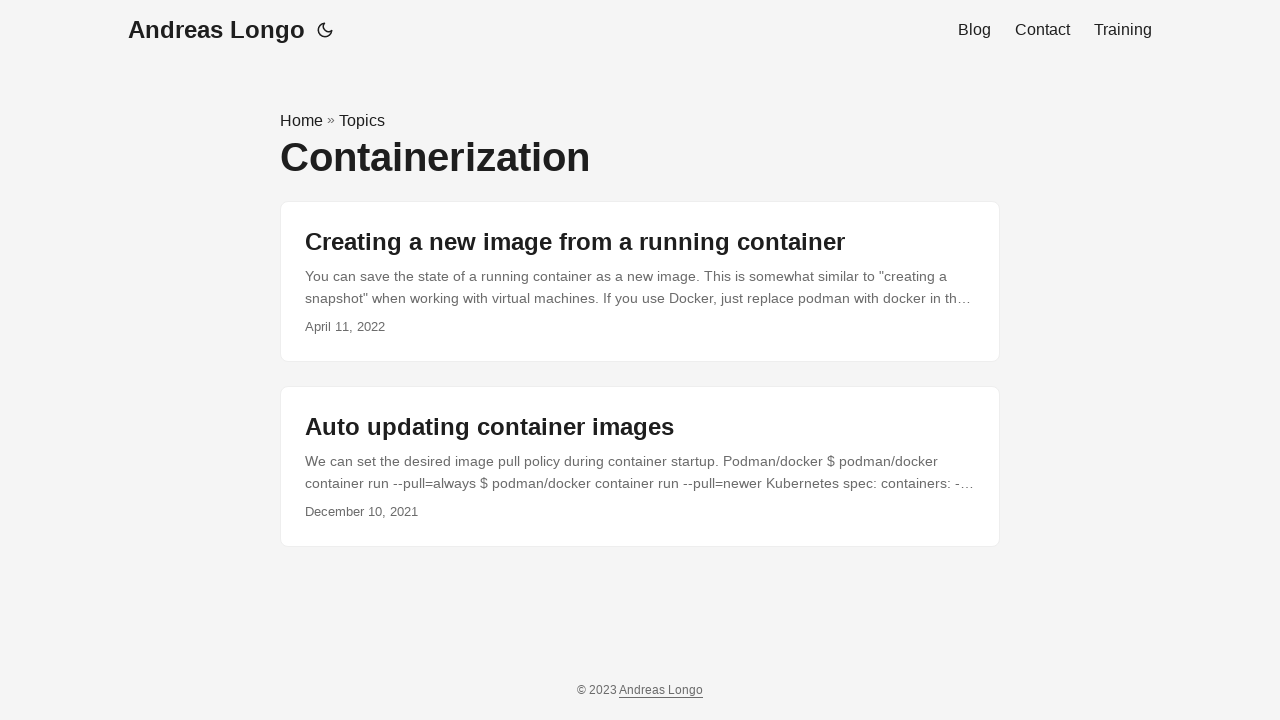

--- FILE ---
content_type: text/html; charset=utf-8
request_url: https://www.andreaslongo.com/topics/containerization/
body_size: 2338
content:
<!doctype html><html lang=en dir=auto><head><meta charset=utf-8><meta http-equiv=x-ua-compatible content="IE=edge"><meta name=viewport content="width=device-width,initial-scale=1,shrink-to-fit=no"><meta name=robots content="index, follow"><title>Containerization | Andreas Longo</title><meta name=keywords content><meta name=description content="Personal website"><meta name=author content="Andreas Longo"><link rel=canonical href=https://www.andreaslongo.com/topics/containerization/><link crossorigin=anonymous href=/assets/css/stylesheet.3613efbd0b1772781e8f49935e973cae632a7f61471c05b17be155505ccf87b5.css integrity="sha256-NhPvvQsXcngej0mTXpc8rmMqf2FHHAWxe+FVUFzPh7U=" rel="preload stylesheet" as=style><link rel=icon href=https://www.andreaslongo.com/favicon.ico><link rel=icon type=image/png sizes=16x16 href=https://www.andreaslongo.com/favicon-16x16.png><link rel=icon type=image/png sizes=32x32 href=https://www.andreaslongo.com/favicon-32x32.png><link rel=apple-touch-icon href=https://www.andreaslongo.com/apple-touch-icon.png><link rel=mask-icon href=https://www.andreaslongo.com/safari-pinned-tab.svg><meta name=theme-color content="#2e2e33"><meta name=msapplication-TileColor content="#2e2e33"><link rel=alternate type=application/rss+xml href=https://www.andreaslongo.com/topics/containerization/index.xml><noscript><style>#theme-toggle,.top-link{display:none}</style><style>@media(prefers-color-scheme:dark){:root{--theme:rgb(29, 30, 32);--entry:rgb(46, 46, 51);--primary:rgb(218, 218, 219);--secondary:rgb(155, 156, 157);--tertiary:rgb(65, 66, 68);--content:rgb(196, 196, 197);--hljs-bg:rgb(46, 46, 51);--code-bg:rgb(55, 56, 62);--border:rgb(51, 51, 51)}.list{background:var(--theme)}.list:not(.dark)::-webkit-scrollbar-track{background:0 0}.list:not(.dark)::-webkit-scrollbar-thumb{border-color:var(--theme)}}</style></noscript><meta property="og:title" content="Containerization"><meta property="og:description" content="Personal website"><meta property="og:type" content="website"><meta property="og:url" content="https://www.andreaslongo.com/topics/containerization/"><meta property="og:site_name" content="Andreas Longo"><meta name=twitter:card content="summary"><meta name=twitter:title content="Containerization"><meta name=twitter:description content="Personal website"></head><body class=list id=top><script>localStorage.getItem("pref-theme")==="dark"?document.body.classList.add("dark"):localStorage.getItem("pref-theme")==="light"?document.body.classList.remove("dark"):window.matchMedia("(prefers-color-scheme: dark)").matches&&document.body.classList.add("dark")</script><header class=header><nav class=nav><div class=logo><a href=https://www.andreaslongo.com accesskey=h title="Andreas Longo (Alt + H)">Andreas Longo</a><div class=logo-switches><button id=theme-toggle accesskey=t title="(Alt + T)"><svg id="moon" xmlns="http://www.w3.org/2000/svg" width="24" height="18" viewBox="0 0 24 24" fill="none" stroke="currentcolor" stroke-width="2" stroke-linecap="round" stroke-linejoin="round"><path d="M21 12.79A9 9 0 1111.21 3 7 7 0 0021 12.79z"/></svg><svg id="sun" xmlns="http://www.w3.org/2000/svg" width="24" height="18" viewBox="0 0 24 24" fill="none" stroke="currentcolor" stroke-width="2" stroke-linecap="round" stroke-linejoin="round"><circle cx="12" cy="12" r="5"/><line x1="12" y1="1" x2="12" y2="3"/><line x1="12" y1="21" x2="12" y2="23"/><line x1="4.22" y1="4.22" x2="5.64" y2="5.64"/><line x1="18.36" y1="18.36" x2="19.78" y2="19.78"/><line x1="1" y1="12" x2="3" y2="12"/><line x1="21" y1="12" x2="23" y2="12"/><line x1="4.22" y1="19.78" x2="5.64" y2="18.36"/><line x1="18.36" y1="5.64" x2="19.78" y2="4.22"/></svg></button></div></div><ul id=menu><li><a href=https://www.andreaslongo.com/blog title=Blog><span>Blog</span></a></li><li><a href=https://www.andreaslongo.com/contact title=Contact><span>Contact</span></a></li><li><a href=https://www.andreaslongo.com/training title=Training><span>Training</span></a></li></ul></nav></header><main class=main><header class=page-header><div class=breadcrumbs><a href=https://www.andreaslongo.com>Home</a>&nbsp;»&nbsp;<a href=https://www.andreaslongo.com/topics/>Topics</a></div><h1>Containerization</h1></header><article class="post-entry tag-entry"><header class=entry-header><h2>Creating a new image from a running container</h2></header><div class=entry-content><p>You can save the state of a running container as a new image. This is somewhat similar to "creating a snapshot" when working with virtual machines.
If you use Docker, just replace podman with docker in the below commands.
$ podman container commit &lt;container name or id> &lt;new-image:tag> $ podman container commit ansible ansible:2022-04-11</p></div><footer class=entry-footer><span title='2022-04-11 00:00:00 +0000 UTC'>April 11, 2022</span></footer><a class=entry-link aria-label="post link to Creating a new image from a running container" href=https://www.andreaslongo.com/blog/container-snapshot-image/></a></article><article class="post-entry tag-entry"><header class=entry-header><h2>Auto updating container images</h2></header><div class=entry-content><p>We can set the desired image pull policy during container startup.
Podman/docker $ podman/docker container run --pull=always $ podman/docker container run --pull=newer Kubernetes spec: containers: - name: &lt;name> imagePullPolicy: Always</p></div><footer class=entry-footer><span title='2021-12-10 00:00:00 +0000 UTC'>December 10, 2021</span></footer><a class=entry-link aria-label="post link to Auto updating container images" href=https://www.andreaslongo.com/blog/container-auto-update-images/></a></article></main><footer class=footer><span>&copy; 2023 <a href=https://www.andreaslongo.com>Andreas Longo</a></span></footer><a href=#top aria-label="go to top" title="Go to Top (Alt + G)" class=top-link id=top-link accesskey=g><svg xmlns="http://www.w3.org/2000/svg" viewBox="0 0 12 6" fill="currentcolor"><path d="M12 6H0l6-6z"/></svg></a><script>let menu=document.getElementById("menu");menu&&(menu.scrollLeft=localStorage.getItem("menu-scroll-position"),menu.onscroll=function(){localStorage.setItem("menu-scroll-position",menu.scrollLeft)}),document.querySelectorAll('a[href^="#"]').forEach(e=>{e.addEventListener("click",function(e){e.preventDefault();var t=this.getAttribute("href").substr(1);window.matchMedia("(prefers-reduced-motion: reduce)").matches?document.querySelector(`[id='${decodeURIComponent(t)}']`).scrollIntoView():document.querySelector(`[id='${decodeURIComponent(t)}']`).scrollIntoView({behavior:"smooth"}),t==="top"?history.replaceState(null,null," "):history.pushState(null,null,`#${t}`)})})</script><script>var mybutton=document.getElementById("top-link");window.onscroll=function(){document.body.scrollTop>800||document.documentElement.scrollTop>800?(mybutton.style.visibility="visible",mybutton.style.opacity="1"):(mybutton.style.visibility="hidden",mybutton.style.opacity="0")}</script><script>document.getElementById("theme-toggle").addEventListener("click",()=>{document.body.className.includes("dark")?(document.body.classList.remove("dark"),localStorage.setItem("pref-theme","light")):(document.body.classList.add("dark"),localStorage.setItem("pref-theme","dark"))})</script></body></html>